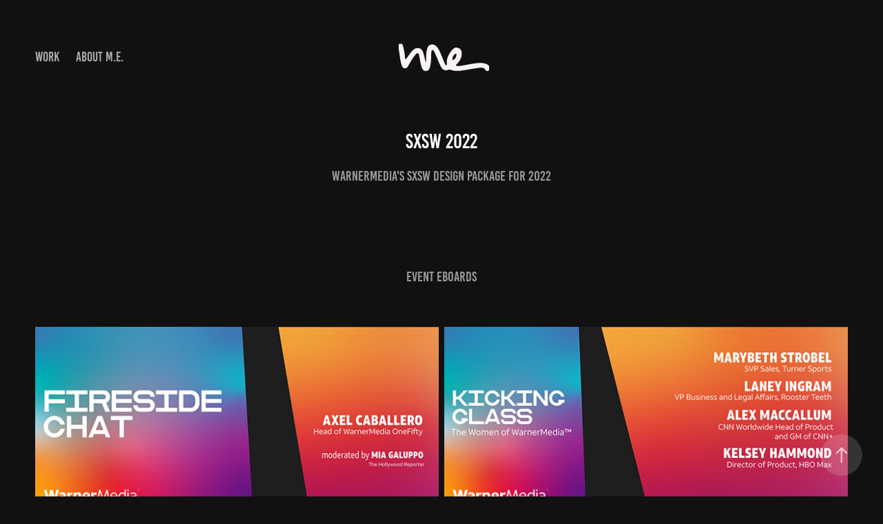

--- FILE ---
content_type: text/html; charset=utf-8
request_url: https://elebymirra.com/sxsw-2022
body_size: 8618
content:
<!DOCTYPE HTML>
<html lang="en-US">
<head>
  <meta charset="UTF-8" />
  <meta name="viewport" content="width=device-width, initial-scale=1" />
      <meta name="keywords"  content="graphic design,design,wayfinding,branding,designer,student,logo,media,communications,social media,marketing" />
      <meta name="description"  content="WarnerMedia's SXSW design package for 2022" />
      <meta name="twitter:card"  content="summary_large_image" />
      <meta name="twitter:site"  content="@AdobePortfolio" />
      <meta  property="og:title" content="MirraEleby | Graphic Designer - SXSW 2022" />
      <meta  property="og:description" content="WarnerMedia's SXSW design package for 2022" />
      <meta  property="og:image" content="https://cdn.myportfolio.com/09925eb168aa75662f088b8dd39f4e83/647fd37d-5de1-4535-8eff-8732820909be_rwc_0x0x1171x460x1171.png?h=7ebd5a183756a91033d4a4828c84c060" />
        <link rel="icon" href="https://cdn.myportfolio.com/09925eb168aa75662f088b8dd39f4e83/c748803a-e33d-41ca-8e46-60c8af0d4bee_carw_1x1x32.png?h=0b364ff0ff84f28bef5e161165428bf3" />
        <link rel="apple-touch-icon" href="https://cdn.myportfolio.com/09925eb168aa75662f088b8dd39f4e83/77bd4575-44b4-4247-8767-ccccb9fc29d0_carw_1x1x180.png?h=e093c07cd63165f6eabe20a17bb6ba95" />
      <link rel="stylesheet" href="/dist/css/main.css" type="text/css" />
      <link rel="stylesheet" href="https://cdn.myportfolio.com/09925eb168aa75662f088b8dd39f4e83/dfdb67d4aa2e2ff20ec85072ebc553311730484264.css?h=2f8291351989e23b42bd728e7392a604" type="text/css" />
    <link rel="canonical" href="https://elebymirra.com/sxsw-2022" />
      <title>MirraEleby | Graphic Designer - SXSW 2022</title>
    <script type="text/javascript" src="//use.typekit.net/ik/[base64].js?cb=35f77bfb8b50944859ea3d3804e7194e7a3173fb" async onload="
    try {
      window.Typekit.load();
    } catch (e) {
      console.warn('Typekit not loaded.');
    }
    "></script>
</head>
  <body class="transition-enabled">  <div class='page-background-video page-background-video-with-panel'>
  </div>
  <div class="js-responsive-nav">
    <div class="responsive-nav">
      <div class="close-responsive-click-area js-close-responsive-nav">
        <div class="close-responsive-button"></div>
      </div>
          <nav class="nav-container" data-hover-hint="nav" data-hover-hint-placement="bottom-start">
                <div class="gallery-title"><a href="/work" >Work</a></div>
      <div class="page-title">
        <a href="/about-me-1" >About M.E.</a>
      </div>
          </nav>
    </div>
  </div>
    <header class="site-header js-site-header " data-context="theme.nav" data-hover-hint="nav" data-hover-hint-placement="top-start">
        <nav class="nav-container" data-hover-hint="nav" data-hover-hint-placement="bottom-start">
                <div class="gallery-title"><a href="/work" >Work</a></div>
      <div class="page-title">
        <a href="/about-me-1" >About M.E.</a>
      </div>
        </nav>
        <div class="logo-wrap" data-context="theme.logo.header" data-hover-hint="logo" data-hover-hint-placement="bottom-start">
          <div class="logo e2e-site-logo-text logo-image  ">
    <a href="/work" class="image-normal image-link">
      <img src="https://cdn.myportfolio.com/09925eb168aa75662f088b8dd39f4e83/7d7f2812-b31d-477b-be10-4252af625842_rwc_1x0x131x40x4096.png?h=08b324ce6df5a0aefbecf38be050a8e6" alt="Mirra Eleby">
    </a>
          </div>
        </div>
        <div class="hamburger-click-area js-hamburger">
          <div class="hamburger">
            <i></i>
            <i></i>
            <i></i>
          </div>
        </div>
    </header>
    <div class="header-placeholder"></div>
  <div class="site-wrap cfix js-site-wrap">
    <div class="site-container">
      <div class="site-content e2e-site-content">
        <main>
  <div class="page-container" data-context="page.page.container" data-hover-hint="pageContainer">
    <section class="page standard-modules">
        <header class="page-header content" data-context="pages" data-identity="id:p630e90933731abf06fba48d8159e3094114eb0ccf2172ff891e16" data-hover-hint="pageHeader" data-hover-hint-id="p630e90933731abf06fba48d8159e3094114eb0ccf2172ff891e16">
            <h1 class="title preserve-whitespace e2e-site-logo-text">SXSW 2022</h1>
            <p class="description">WarnerMedia's SXSW design package for 2022</p>
        </header>
      <div class="page-content js-page-content" data-context="pages" data-identity="id:p630e90933731abf06fba48d8159e3094114eb0ccf2172ff891e16">
        <div id="project-canvas" class="js-project-modules modules content">
          <div id="project-modules">
              
              
              
              
              
              <div class="project-module module text project-module-text align- js-project-module e2e-site-project-module-text">
  <div class="rich-text js-text-editable module-text"><div>Event eboards</div></div>
</div>

              
              
              
              
              
              
              
              
              
              
              
              <div class="project-module module media_collection project-module-media_collection" data-id="m630e90ad104a868e658ad1c8e652a243e3c5f903e344ec6bb02b0"  style="padding-top: px;
padding-bottom: px;
">
  <div class="grid--main js-grid-main" data-grid-max-images="
  ">
    <div class="grid__item-container js-grid-item-container" data-flex-grow="462.22222222222" style="width:462.22222222222px; flex-grow:462.22222222222;" data-width="1920" data-height="1080">
      <script type="text/html" class="js-lightbox-slide-content">
        <div class="grid__image-wrapper">
          <img src="https://cdn.myportfolio.com/09925eb168aa75662f088b8dd39f4e83/d94584cd-ab54-4b33-8ce3-54430883115f_rw_1920.jpg?h=9eb1011ee733f3f076d4e18c87d37601" srcset="https://cdn.myportfolio.com/09925eb168aa75662f088b8dd39f4e83/d94584cd-ab54-4b33-8ce3-54430883115f_rw_600.jpg?h=3f245e5af2e1974d6efb5c51db4dddf7 600w,https://cdn.myportfolio.com/09925eb168aa75662f088b8dd39f4e83/d94584cd-ab54-4b33-8ce3-54430883115f_rw_1200.jpg?h=39b1a84d5fd253b953034faf6923a59a 1200w,https://cdn.myportfolio.com/09925eb168aa75662f088b8dd39f4e83/d94584cd-ab54-4b33-8ce3-54430883115f_rw_1920.jpg?h=9eb1011ee733f3f076d4e18c87d37601 1920w,"  sizes="(max-width: 1920px) 100vw, 1920px">
        <div>
      </script>
      <img
        class="grid__item-image js-grid__item-image grid__item-image-lazy js-lazy"
        src="[data-uri]"
        
        data-src="https://cdn.myportfolio.com/09925eb168aa75662f088b8dd39f4e83/d94584cd-ab54-4b33-8ce3-54430883115f_rw_1920.jpg?h=9eb1011ee733f3f076d4e18c87d37601"
        data-srcset="https://cdn.myportfolio.com/09925eb168aa75662f088b8dd39f4e83/d94584cd-ab54-4b33-8ce3-54430883115f_rw_600.jpg?h=3f245e5af2e1974d6efb5c51db4dddf7 600w,https://cdn.myportfolio.com/09925eb168aa75662f088b8dd39f4e83/d94584cd-ab54-4b33-8ce3-54430883115f_rw_1200.jpg?h=39b1a84d5fd253b953034faf6923a59a 1200w,https://cdn.myportfolio.com/09925eb168aa75662f088b8dd39f4e83/d94584cd-ab54-4b33-8ce3-54430883115f_rw_1920.jpg?h=9eb1011ee733f3f076d4e18c87d37601 1920w,"
      >
      <span class="grid__item-filler" style="padding-bottom:56.25%;"></span>
    </div>
    <div class="grid__item-container js-grid-item-container" data-flex-grow="462.22222222222" style="width:462.22222222222px; flex-grow:462.22222222222;" data-width="1920" data-height="1080">
      <script type="text/html" class="js-lightbox-slide-content">
        <div class="grid__image-wrapper">
          <img src="https://cdn.myportfolio.com/09925eb168aa75662f088b8dd39f4e83/5300b903-ab6b-49ac-88a1-368aed0571c5_rw_1920.jpg?h=f799c349b09c3fbd203b0ac3fca9f815" srcset="https://cdn.myportfolio.com/09925eb168aa75662f088b8dd39f4e83/5300b903-ab6b-49ac-88a1-368aed0571c5_rw_600.jpg?h=79b0aa838cedfe51b1261c896c79dea1 600w,https://cdn.myportfolio.com/09925eb168aa75662f088b8dd39f4e83/5300b903-ab6b-49ac-88a1-368aed0571c5_rw_1200.jpg?h=179277fe3c2bf77847e7b8237c232a86 1200w,https://cdn.myportfolio.com/09925eb168aa75662f088b8dd39f4e83/5300b903-ab6b-49ac-88a1-368aed0571c5_rw_1920.jpg?h=f799c349b09c3fbd203b0ac3fca9f815 1920w,"  sizes="(max-width: 1920px) 100vw, 1920px">
        <div>
      </script>
      <img
        class="grid__item-image js-grid__item-image grid__item-image-lazy js-lazy"
        src="[data-uri]"
        
        data-src="https://cdn.myportfolio.com/09925eb168aa75662f088b8dd39f4e83/5300b903-ab6b-49ac-88a1-368aed0571c5_rw_1920.jpg?h=f799c349b09c3fbd203b0ac3fca9f815"
        data-srcset="https://cdn.myportfolio.com/09925eb168aa75662f088b8dd39f4e83/5300b903-ab6b-49ac-88a1-368aed0571c5_rw_600.jpg?h=79b0aa838cedfe51b1261c896c79dea1 600w,https://cdn.myportfolio.com/09925eb168aa75662f088b8dd39f4e83/5300b903-ab6b-49ac-88a1-368aed0571c5_rw_1200.jpg?h=179277fe3c2bf77847e7b8237c232a86 1200w,https://cdn.myportfolio.com/09925eb168aa75662f088b8dd39f4e83/5300b903-ab6b-49ac-88a1-368aed0571c5_rw_1920.jpg?h=f799c349b09c3fbd203b0ac3fca9f815 1920w,"
      >
      <span class="grid__item-filler" style="padding-bottom:56.25%;"></span>
    </div>
    <div class="js-grid-spacer"></div>
  </div>
</div>

              
              
              
              
              
              
              
              <div class="project-module module text project-module-text align- js-project-module e2e-site-project-module-text">
  <div class="rich-text js-text-editable module-text"><div>External signage </div></div>
</div>

              
              
              
              
              
              
              
              
              
              
              
              <div class="project-module module media_collection project-module-media_collection" data-id="m630e90d96d3e03d039e0ed6ea5c15bdccec61f1f3a0e1ad6ed774"  style="padding-top: px;
padding-bottom: px;
">
  <div class="grid--main js-grid-main" data-grid-max-images="
  ">
    <div class="grid__item-container js-grid-item-container" data-flex-grow="389.80966325037" style="width:389.80966325037px; flex-grow:389.80966325037;" data-width="3840" data-height="2561">
      <script type="text/html" class="js-lightbox-slide-content">
        <div class="grid__image-wrapper">
          <img src="https://cdn.myportfolio.com/09925eb168aa75662f088b8dd39f4e83/f7edca31-5e43-4f04-96d1-3e728a197c7e_rw_3840.jpg?h=a4d6c0d09f07cabdc8c917565e83bf0d" srcset="https://cdn.myportfolio.com/09925eb168aa75662f088b8dd39f4e83/f7edca31-5e43-4f04-96d1-3e728a197c7e_rw_600.jpg?h=c12ff9ad99373bffcbf078d2c4a96424 600w,https://cdn.myportfolio.com/09925eb168aa75662f088b8dd39f4e83/f7edca31-5e43-4f04-96d1-3e728a197c7e_rw_1200.jpg?h=868713984e6251a062c7274659adee0b 1200w,https://cdn.myportfolio.com/09925eb168aa75662f088b8dd39f4e83/f7edca31-5e43-4f04-96d1-3e728a197c7e_rw_1920.jpg?h=a6732af1065dcf06c74b5c06d1343714 1920w,https://cdn.myportfolio.com/09925eb168aa75662f088b8dd39f4e83/f7edca31-5e43-4f04-96d1-3e728a197c7e_rw_3840.jpg?h=a4d6c0d09f07cabdc8c917565e83bf0d 3840w,"  sizes="(max-width: 3840px) 100vw, 3840px">
        <div>
      </script>
      <img
        class="grid__item-image js-grid__item-image grid__item-image-lazy js-lazy"
        src="[data-uri]"
        
        data-src="https://cdn.myportfolio.com/09925eb168aa75662f088b8dd39f4e83/f7edca31-5e43-4f04-96d1-3e728a197c7e_rw_3840.jpg?h=a4d6c0d09f07cabdc8c917565e83bf0d"
        data-srcset="https://cdn.myportfolio.com/09925eb168aa75662f088b8dd39f4e83/f7edca31-5e43-4f04-96d1-3e728a197c7e_rw_600.jpg?h=c12ff9ad99373bffcbf078d2c4a96424 600w,https://cdn.myportfolio.com/09925eb168aa75662f088b8dd39f4e83/f7edca31-5e43-4f04-96d1-3e728a197c7e_rw_1200.jpg?h=868713984e6251a062c7274659adee0b 1200w,https://cdn.myportfolio.com/09925eb168aa75662f088b8dd39f4e83/f7edca31-5e43-4f04-96d1-3e728a197c7e_rw_1920.jpg?h=a6732af1065dcf06c74b5c06d1343714 1920w,https://cdn.myportfolio.com/09925eb168aa75662f088b8dd39f4e83/f7edca31-5e43-4f04-96d1-3e728a197c7e_rw_3840.jpg?h=a4d6c0d09f07cabdc8c917565e83bf0d 3840w,"
      >
      <span class="grid__item-filler" style="padding-bottom:66.69921875%;"></span>
    </div>
    <div class="grid__item-container js-grid-item-container" data-flex-grow="389.82536941086" style="width:389.82536941086px; flex-grow:389.82536941086;" data-width="3840" data-height="2561">
      <script type="text/html" class="js-lightbox-slide-content">
        <div class="grid__image-wrapper">
          <img src="https://cdn.myportfolio.com/09925eb168aa75662f088b8dd39f4e83/66f3f463-f818-489f-9c57-4696d88a312c_rw_3840.jpg?h=1bc5941f3e4c3e3c4b24a03f150af090" srcset="https://cdn.myportfolio.com/09925eb168aa75662f088b8dd39f4e83/66f3f463-f818-489f-9c57-4696d88a312c_rw_600.jpg?h=78ddf5add39cf74177e4bdd7b66b68ed 600w,https://cdn.myportfolio.com/09925eb168aa75662f088b8dd39f4e83/66f3f463-f818-489f-9c57-4696d88a312c_rw_1200.jpg?h=0739132b7d109e600e8275f9b739a48e 1200w,https://cdn.myportfolio.com/09925eb168aa75662f088b8dd39f4e83/66f3f463-f818-489f-9c57-4696d88a312c_rw_1920.jpg?h=a32e3b3151ec3571bc0d6439fa53d5ce 1920w,https://cdn.myportfolio.com/09925eb168aa75662f088b8dd39f4e83/66f3f463-f818-489f-9c57-4696d88a312c_rw_3840.jpg?h=1bc5941f3e4c3e3c4b24a03f150af090 3840w,"  sizes="(max-width: 3840px) 100vw, 3840px">
        <div>
      </script>
      <img
        class="grid__item-image js-grid__item-image grid__item-image-lazy js-lazy"
        src="[data-uri]"
        
        data-src="https://cdn.myportfolio.com/09925eb168aa75662f088b8dd39f4e83/66f3f463-f818-489f-9c57-4696d88a312c_rw_3840.jpg?h=1bc5941f3e4c3e3c4b24a03f150af090"
        data-srcset="https://cdn.myportfolio.com/09925eb168aa75662f088b8dd39f4e83/66f3f463-f818-489f-9c57-4696d88a312c_rw_600.jpg?h=78ddf5add39cf74177e4bdd7b66b68ed 600w,https://cdn.myportfolio.com/09925eb168aa75662f088b8dd39f4e83/66f3f463-f818-489f-9c57-4696d88a312c_rw_1200.jpg?h=0739132b7d109e600e8275f9b739a48e 1200w,https://cdn.myportfolio.com/09925eb168aa75662f088b8dd39f4e83/66f3f463-f818-489f-9c57-4696d88a312c_rw_1920.jpg?h=a32e3b3151ec3571bc0d6439fa53d5ce 1920w,https://cdn.myportfolio.com/09925eb168aa75662f088b8dd39f4e83/66f3f463-f818-489f-9c57-4696d88a312c_rw_3840.jpg?h=1bc5941f3e4c3e3c4b24a03f150af090 3840w,"
      >
      <span class="grid__item-filler" style="padding-bottom:66.696531421989%;"></span>
    </div>
    <div class="grid__item-container js-grid-item-container" data-flex-grow="389.80966325037" style="width:389.80966325037px; flex-grow:389.80966325037;" data-width="3840" data-height="2561">
      <script type="text/html" class="js-lightbox-slide-content">
        <div class="grid__image-wrapper">
          <img src="https://cdn.myportfolio.com/09925eb168aa75662f088b8dd39f4e83/27d6d614-e36f-4b76-a4df-542a91a063c3_rw_3840.jpg?h=c788f85dc0b3541598271e2ad32d4947" srcset="https://cdn.myportfolio.com/09925eb168aa75662f088b8dd39f4e83/27d6d614-e36f-4b76-a4df-542a91a063c3_rw_600.jpg?h=85b6e39cf3949fc705aadf9fb17b798a 600w,https://cdn.myportfolio.com/09925eb168aa75662f088b8dd39f4e83/27d6d614-e36f-4b76-a4df-542a91a063c3_rw_1200.jpg?h=62f05d0e06b2708335935a1a0ec8af04 1200w,https://cdn.myportfolio.com/09925eb168aa75662f088b8dd39f4e83/27d6d614-e36f-4b76-a4df-542a91a063c3_rw_1920.jpg?h=978095639c4a813c5df6cfdd057215fb 1920w,https://cdn.myportfolio.com/09925eb168aa75662f088b8dd39f4e83/27d6d614-e36f-4b76-a4df-542a91a063c3_rw_3840.jpg?h=c788f85dc0b3541598271e2ad32d4947 3840w,"  sizes="(max-width: 3840px) 100vw, 3840px">
        <div>
      </script>
      <img
        class="grid__item-image js-grid__item-image grid__item-image-lazy js-lazy"
        src="[data-uri]"
        
        data-src="https://cdn.myportfolio.com/09925eb168aa75662f088b8dd39f4e83/27d6d614-e36f-4b76-a4df-542a91a063c3_rw_3840.jpg?h=c788f85dc0b3541598271e2ad32d4947"
        data-srcset="https://cdn.myportfolio.com/09925eb168aa75662f088b8dd39f4e83/27d6d614-e36f-4b76-a4df-542a91a063c3_rw_600.jpg?h=85b6e39cf3949fc705aadf9fb17b798a 600w,https://cdn.myportfolio.com/09925eb168aa75662f088b8dd39f4e83/27d6d614-e36f-4b76-a4df-542a91a063c3_rw_1200.jpg?h=62f05d0e06b2708335935a1a0ec8af04 1200w,https://cdn.myportfolio.com/09925eb168aa75662f088b8dd39f4e83/27d6d614-e36f-4b76-a4df-542a91a063c3_rw_1920.jpg?h=978095639c4a813c5df6cfdd057215fb 1920w,https://cdn.myportfolio.com/09925eb168aa75662f088b8dd39f4e83/27d6d614-e36f-4b76-a4df-542a91a063c3_rw_3840.jpg?h=c788f85dc0b3541598271e2ad32d4947 3840w,"
      >
      <span class="grid__item-filler" style="padding-bottom:66.69921875%;"></span>
    </div>
    <div class="grid__item-container js-grid-item-container" data-flex-grow="390" style="width:390px; flex-grow:390;" data-width="3840" data-height="2560">
      <script type="text/html" class="js-lightbox-slide-content">
        <div class="grid__image-wrapper">
          <img src="https://cdn.myportfolio.com/09925eb168aa75662f088b8dd39f4e83/fe708712-fa70-4080-a67b-0986ddf0ecd2_rw_3840.jpg?h=75517777e6d8673a46c012ac55bde8db" srcset="https://cdn.myportfolio.com/09925eb168aa75662f088b8dd39f4e83/fe708712-fa70-4080-a67b-0986ddf0ecd2_rw_600.jpg?h=ba1cc1693fae2a0e08f0660184f1fad6 600w,https://cdn.myportfolio.com/09925eb168aa75662f088b8dd39f4e83/fe708712-fa70-4080-a67b-0986ddf0ecd2_rw_1200.jpg?h=38d260b028b2da46667e8593c2a961b5 1200w,https://cdn.myportfolio.com/09925eb168aa75662f088b8dd39f4e83/fe708712-fa70-4080-a67b-0986ddf0ecd2_rw_1920.jpg?h=ba46fb9095a5b91ec636da931fbba59d 1920w,https://cdn.myportfolio.com/09925eb168aa75662f088b8dd39f4e83/fe708712-fa70-4080-a67b-0986ddf0ecd2_rw_3840.jpg?h=75517777e6d8673a46c012ac55bde8db 3840w,"  sizes="(max-width: 3840px) 100vw, 3840px">
        <div>
      </script>
      <img
        class="grid__item-image js-grid__item-image grid__item-image-lazy js-lazy"
        src="[data-uri]"
        
        data-src="https://cdn.myportfolio.com/09925eb168aa75662f088b8dd39f4e83/fe708712-fa70-4080-a67b-0986ddf0ecd2_rw_3840.jpg?h=75517777e6d8673a46c012ac55bde8db"
        data-srcset="https://cdn.myportfolio.com/09925eb168aa75662f088b8dd39f4e83/fe708712-fa70-4080-a67b-0986ddf0ecd2_rw_600.jpg?h=ba1cc1693fae2a0e08f0660184f1fad6 600w,https://cdn.myportfolio.com/09925eb168aa75662f088b8dd39f4e83/fe708712-fa70-4080-a67b-0986ddf0ecd2_rw_1200.jpg?h=38d260b028b2da46667e8593c2a961b5 1200w,https://cdn.myportfolio.com/09925eb168aa75662f088b8dd39f4e83/fe708712-fa70-4080-a67b-0986ddf0ecd2_rw_1920.jpg?h=ba46fb9095a5b91ec636da931fbba59d 1920w,https://cdn.myportfolio.com/09925eb168aa75662f088b8dd39f4e83/fe708712-fa70-4080-a67b-0986ddf0ecd2_rw_3840.jpg?h=75517777e6d8673a46c012ac55bde8db 3840w,"
      >
      <span class="grid__item-filler" style="padding-bottom:66.666666666667%;"></span>
    </div>
    <div class="grid__item-container js-grid-item-container" data-flex-grow="390" style="width:390px; flex-grow:390;" data-width="3840" data-height="2560">
      <script type="text/html" class="js-lightbox-slide-content">
        <div class="grid__image-wrapper">
          <img src="https://cdn.myportfolio.com/09925eb168aa75662f088b8dd39f4e83/b7bcf801-5372-4e4f-b93f-be010e5f5546_rw_3840.jpg?h=1fc969ba4855091b90422f5689e3f503" srcset="https://cdn.myportfolio.com/09925eb168aa75662f088b8dd39f4e83/b7bcf801-5372-4e4f-b93f-be010e5f5546_rw_600.jpg?h=68994c70aa3703d911a4a5f78fd1c394 600w,https://cdn.myportfolio.com/09925eb168aa75662f088b8dd39f4e83/b7bcf801-5372-4e4f-b93f-be010e5f5546_rw_1200.jpg?h=052d031fcbc034f59e431811780a0ec6 1200w,https://cdn.myportfolio.com/09925eb168aa75662f088b8dd39f4e83/b7bcf801-5372-4e4f-b93f-be010e5f5546_rw_1920.jpg?h=b2b111bb066ea8fb8bbfe015cd3d5e4e 1920w,https://cdn.myportfolio.com/09925eb168aa75662f088b8dd39f4e83/b7bcf801-5372-4e4f-b93f-be010e5f5546_rw_3840.jpg?h=1fc969ba4855091b90422f5689e3f503 3840w,"  sizes="(max-width: 3840px) 100vw, 3840px">
        <div>
      </script>
      <img
        class="grid__item-image js-grid__item-image grid__item-image-lazy js-lazy"
        src="[data-uri]"
        
        data-src="https://cdn.myportfolio.com/09925eb168aa75662f088b8dd39f4e83/b7bcf801-5372-4e4f-b93f-be010e5f5546_rw_3840.jpg?h=1fc969ba4855091b90422f5689e3f503"
        data-srcset="https://cdn.myportfolio.com/09925eb168aa75662f088b8dd39f4e83/b7bcf801-5372-4e4f-b93f-be010e5f5546_rw_600.jpg?h=68994c70aa3703d911a4a5f78fd1c394 600w,https://cdn.myportfolio.com/09925eb168aa75662f088b8dd39f4e83/b7bcf801-5372-4e4f-b93f-be010e5f5546_rw_1200.jpg?h=052d031fcbc034f59e431811780a0ec6 1200w,https://cdn.myportfolio.com/09925eb168aa75662f088b8dd39f4e83/b7bcf801-5372-4e4f-b93f-be010e5f5546_rw_1920.jpg?h=b2b111bb066ea8fb8bbfe015cd3d5e4e 1920w,https://cdn.myportfolio.com/09925eb168aa75662f088b8dd39f4e83/b7bcf801-5372-4e4f-b93f-be010e5f5546_rw_3840.jpg?h=1fc969ba4855091b90422f5689e3f503 3840w,"
      >
      <span class="grid__item-filler" style="padding-bottom:66.666666666667%;"></span>
    </div>
    <div class="grid__item-container js-grid-item-container" data-flex-grow="390" style="width:390px; flex-grow:390;" data-width="3840" data-height="2560">
      <script type="text/html" class="js-lightbox-slide-content">
        <div class="grid__image-wrapper">
          <img src="https://cdn.myportfolio.com/09925eb168aa75662f088b8dd39f4e83/1ab6a835-6bb5-42f3-8504-2f06d9dbaaac_rw_3840.jpg?h=10e31df6f2f8aa17fba615581cedb921" srcset="https://cdn.myportfolio.com/09925eb168aa75662f088b8dd39f4e83/1ab6a835-6bb5-42f3-8504-2f06d9dbaaac_rw_600.jpg?h=282d5353c3bdd282b96b146e26f3e4fd 600w,https://cdn.myportfolio.com/09925eb168aa75662f088b8dd39f4e83/1ab6a835-6bb5-42f3-8504-2f06d9dbaaac_rw_1200.jpg?h=55497475bda5cf9c816ccb93bb2f16c3 1200w,https://cdn.myportfolio.com/09925eb168aa75662f088b8dd39f4e83/1ab6a835-6bb5-42f3-8504-2f06d9dbaaac_rw_1920.jpg?h=73443859324481c559d49220c0db540f 1920w,https://cdn.myportfolio.com/09925eb168aa75662f088b8dd39f4e83/1ab6a835-6bb5-42f3-8504-2f06d9dbaaac_rw_3840.jpg?h=10e31df6f2f8aa17fba615581cedb921 3840w,"  sizes="(max-width: 3840px) 100vw, 3840px">
        <div>
      </script>
      <img
        class="grid__item-image js-grid__item-image grid__item-image-lazy js-lazy"
        src="[data-uri]"
        
        data-src="https://cdn.myportfolio.com/09925eb168aa75662f088b8dd39f4e83/1ab6a835-6bb5-42f3-8504-2f06d9dbaaac_rw_3840.jpg?h=10e31df6f2f8aa17fba615581cedb921"
        data-srcset="https://cdn.myportfolio.com/09925eb168aa75662f088b8dd39f4e83/1ab6a835-6bb5-42f3-8504-2f06d9dbaaac_rw_600.jpg?h=282d5353c3bdd282b96b146e26f3e4fd 600w,https://cdn.myportfolio.com/09925eb168aa75662f088b8dd39f4e83/1ab6a835-6bb5-42f3-8504-2f06d9dbaaac_rw_1200.jpg?h=55497475bda5cf9c816ccb93bb2f16c3 1200w,https://cdn.myportfolio.com/09925eb168aa75662f088b8dd39f4e83/1ab6a835-6bb5-42f3-8504-2f06d9dbaaac_rw_1920.jpg?h=73443859324481c559d49220c0db540f 1920w,https://cdn.myportfolio.com/09925eb168aa75662f088b8dd39f4e83/1ab6a835-6bb5-42f3-8504-2f06d9dbaaac_rw_3840.jpg?h=10e31df6f2f8aa17fba615581cedb921 3840w,"
      >
      <span class="grid__item-filler" style="padding-bottom:66.666666666667%;"></span>
    </div>
    <div class="js-grid-spacer"></div>
  </div>
</div>

              
              
              
              
              
              
              
              
              
              <div class="project-module module media_collection project-module-media_collection" data-id="m630e927e9b4fe2ed1acaf88548167799367fd394b301ff8f1b89e"  style="padding-top: px;
padding-bottom: px;
">
  <div class="grid--main js-grid-main" data-grid-max-images="
  ">
    <div class="grid__item-container js-grid-item-container" data-flex-grow="520" style="width:520px; flex-grow:520;" data-width="1024" data-height="512">
      <script type="text/html" class="js-lightbox-slide-content">
        <div class="grid__image-wrapper">
          <img src="https://cdn.myportfolio.com/09925eb168aa75662f088b8dd39f4e83/0c08bfe9-b8d9-4fab-b440-9fb13016def6_rw_1200.png?h=e00fe2b52643e05fe315320aa6ce5a2d" srcset="https://cdn.myportfolio.com/09925eb168aa75662f088b8dd39f4e83/0c08bfe9-b8d9-4fab-b440-9fb13016def6_rw_600.png?h=fc22b7e27d866136c884957893c82a91 600w,https://cdn.myportfolio.com/09925eb168aa75662f088b8dd39f4e83/0c08bfe9-b8d9-4fab-b440-9fb13016def6_rw_1200.png?h=e00fe2b52643e05fe315320aa6ce5a2d 1024w,"  sizes="(max-width: 1024px) 100vw, 1024px">
        <div>
      </script>
      <img
        class="grid__item-image js-grid__item-image grid__item-image-lazy js-lazy"
        src="[data-uri]"
        
        data-src="https://cdn.myportfolio.com/09925eb168aa75662f088b8dd39f4e83/0c08bfe9-b8d9-4fab-b440-9fb13016def6_rw_1200.png?h=e00fe2b52643e05fe315320aa6ce5a2d"
        data-srcset="https://cdn.myportfolio.com/09925eb168aa75662f088b8dd39f4e83/0c08bfe9-b8d9-4fab-b440-9fb13016def6_rw_600.png?h=fc22b7e27d866136c884957893c82a91 600w,https://cdn.myportfolio.com/09925eb168aa75662f088b8dd39f4e83/0c08bfe9-b8d9-4fab-b440-9fb13016def6_rw_1200.png?h=e00fe2b52643e05fe315320aa6ce5a2d 1024w,"
      >
      <span class="grid__item-filler" style="padding-bottom:50%;"></span>
    </div>
    <div class="grid__item-container js-grid-item-container" data-flex-grow="260" style="width:260px; flex-grow:260;" data-width="1200" data-height="1200">
      <script type="text/html" class="js-lightbox-slide-content">
        <div class="grid__image-wrapper">
          <img src="https://cdn.myportfolio.com/09925eb168aa75662f088b8dd39f4e83/73c1fcb0-4db6-4833-a92b-f0d37a0f038f_rw_1200.png?h=7f37d78cd55791100b3d4e34d8e53bcf" srcset="https://cdn.myportfolio.com/09925eb168aa75662f088b8dd39f4e83/73c1fcb0-4db6-4833-a92b-f0d37a0f038f_rw_600.png?h=a97b8421ca037eb9c01f5b508c68c107 600w,https://cdn.myportfolio.com/09925eb168aa75662f088b8dd39f4e83/73c1fcb0-4db6-4833-a92b-f0d37a0f038f_rw_1200.png?h=7f37d78cd55791100b3d4e34d8e53bcf 1200w,"  sizes="(max-width: 1200px) 100vw, 1200px">
        <div>
      </script>
      <img
        class="grid__item-image js-grid__item-image grid__item-image-lazy js-lazy"
        src="[data-uri]"
        
        data-src="https://cdn.myportfolio.com/09925eb168aa75662f088b8dd39f4e83/73c1fcb0-4db6-4833-a92b-f0d37a0f038f_rw_1200.png?h=7f37d78cd55791100b3d4e34d8e53bcf"
        data-srcset="https://cdn.myportfolio.com/09925eb168aa75662f088b8dd39f4e83/73c1fcb0-4db6-4833-a92b-f0d37a0f038f_rw_600.png?h=a97b8421ca037eb9c01f5b508c68c107 600w,https://cdn.myportfolio.com/09925eb168aa75662f088b8dd39f4e83/73c1fcb0-4db6-4833-a92b-f0d37a0f038f_rw_1200.png?h=7f37d78cd55791100b3d4e34d8e53bcf 1200w,"
      >
      <span class="grid__item-filler" style="padding-bottom:100%;"></span>
    </div>
    <div class="js-grid-spacer"></div>
  </div>
</div>

              
              
              
              
              
              
              
              <div class="project-module module text project-module-text align- js-project-module e2e-site-project-module-text">
  <div class="rich-text js-text-editable module-text"><div>SXSW LANDING PAGE</div></div>
</div>

              
              
              
              
              
              <div class="project-module module image project-module-image js-js-project-module"  style="padding-top: px;
padding-bottom: px;
">

  

  
     <div class="js-lightbox" data-src="https://cdn.myportfolio.com/09925eb168aa75662f088b8dd39f4e83/c509b7b7-01a5-46a3-affe-5eeed5bdb22e.png?h=defb04ba180c44d9726747ce15a74786">
           <img
             class="js-lazy e2e-site-project-module-image"
             src="[data-uri]"
             data-src="https://cdn.myportfolio.com/09925eb168aa75662f088b8dd39f4e83/c509b7b7-01a5-46a3-affe-5eeed5bdb22e_rw_1920.png?h=67d9edcd28882422eee06968be2713e8"
             data-srcset="https://cdn.myportfolio.com/09925eb168aa75662f088b8dd39f4e83/c509b7b7-01a5-46a3-affe-5eeed5bdb22e_rw_600.png?h=cf8fc78852a0790791711cf71c33e4aa 600w,https://cdn.myportfolio.com/09925eb168aa75662f088b8dd39f4e83/c509b7b7-01a5-46a3-affe-5eeed5bdb22e_rw_1200.png?h=46ec2f92a23c14282cdc96e56e1b15c3 1200w,https://cdn.myportfolio.com/09925eb168aa75662f088b8dd39f4e83/c509b7b7-01a5-46a3-affe-5eeed5bdb22e_rw_1920.png?h=67d9edcd28882422eee06968be2713e8 1920w,"
             data-sizes="(max-width: 1920px) 100vw, 1920px"
             width="1920"
             height="0"
             style="padding-bottom: 53.83%; background: rgba(0, 0, 0, 0.03)"
             
           >
     </div>
  

</div>

              
              
              
              
              
              
              
              
              
              <div class="project-module module image project-module-image js-js-project-module"  style="padding-top: px;
padding-bottom: px;
">

  

  
     <div class="js-lightbox" data-src="https://cdn.myportfolio.com/09925eb168aa75662f088b8dd39f4e83/3bc340f0-a831-458d-a9af-7bfb166af6d9.png?h=3901b4352adb3de3137fa4e6712cb2fe">
           <img
             class="js-lazy e2e-site-project-module-image"
             src="[data-uri]"
             data-src="https://cdn.myportfolio.com/09925eb168aa75662f088b8dd39f4e83/3bc340f0-a831-458d-a9af-7bfb166af6d9_rw_1920.png?h=2f9060fdd3092c74dda2280bf41ea7fd"
             data-srcset="https://cdn.myportfolio.com/09925eb168aa75662f088b8dd39f4e83/3bc340f0-a831-458d-a9af-7bfb166af6d9_rw_600.png?h=1a3281cae494780f424bdf5c3f6c14a2 600w,https://cdn.myportfolio.com/09925eb168aa75662f088b8dd39f4e83/3bc340f0-a831-458d-a9af-7bfb166af6d9_rw_1200.png?h=5460ec11b95d163dfe3a3640a895563a 1200w,https://cdn.myportfolio.com/09925eb168aa75662f088b8dd39f4e83/3bc340f0-a831-458d-a9af-7bfb166af6d9_rw_1920.png?h=2f9060fdd3092c74dda2280bf41ea7fd 1920w,"
             data-sizes="(max-width: 1920px) 100vw, 1920px"
             width="1920"
             height="0"
             style="padding-bottom: 46.83%; background: rgba(0, 0, 0, 0.03)"
             
           >
     </div>
  

</div>

              
              
              
              
              
              
              
              
          </div>
        </div>
      </div>
    </section>
          <section class="other-projects" data-context="page.page.other_pages" data-hover-hint="otherPages">
            <div class="title-wrapper">
              <div class="title-container">
                  <h3 class="other-projects-title preserve-whitespace">You may also like</h3>
              </div>
            </div>
            <div class="project-covers">
                  <a class="project-cover js-project-cover-touch hold-space" href="/frvr-free" data-context="pages" data-identity="id:p5cb8049da453a9889f6a13f4ceee89c4f214f904acb8731c0de88">
                    <div class="cover-content-container">
                      <div class="cover-image-wrap">
                        <div class="cover-image">
                            <div class="cover cover-normal">

            <img
              class="cover__img js-lazy"
              src="https://cdn.myportfolio.com/09925eb168aa75662f088b8dd39f4e83/607f2162-30cd-491c-9136-91ad13d7dc15_rwc_0x432x828x466x32.PNG?h=dae38ea152075c73b26261f987567807"
              data-src="https://cdn.myportfolio.com/09925eb168aa75662f088b8dd39f4e83/607f2162-30cd-491c-9136-91ad13d7dc15_rwc_0x432x828x466x828.PNG?h=6334633d75f0b7df9bf76964b666f43b"
              data-srcset="https://cdn.myportfolio.com/09925eb168aa75662f088b8dd39f4e83/607f2162-30cd-491c-9136-91ad13d7dc15_rwc_0x432x828x466x640.PNG?h=857caf2cb80129bdc204822de2254387 640w, https://cdn.myportfolio.com/09925eb168aa75662f088b8dd39f4e83/607f2162-30cd-491c-9136-91ad13d7dc15_rwc_0x432x828x466x828.PNG?h=6334633d75f0b7df9bf76964b666f43b 1280w, https://cdn.myportfolio.com/09925eb168aa75662f088b8dd39f4e83/607f2162-30cd-491c-9136-91ad13d7dc15_rwc_0x432x828x466x828.PNG?h=6334633d75f0b7df9bf76964b666f43b 1366w, https://cdn.myportfolio.com/09925eb168aa75662f088b8dd39f4e83/607f2162-30cd-491c-9136-91ad13d7dc15_rwc_0x432x828x466x828.PNG?h=6334633d75f0b7df9bf76964b666f43b 1920w, https://cdn.myportfolio.com/09925eb168aa75662f088b8dd39f4e83/607f2162-30cd-491c-9136-91ad13d7dc15_rwc_0x432x828x466x828.PNG?h=6334633d75f0b7df9bf76964b666f43b 2560w, https://cdn.myportfolio.com/09925eb168aa75662f088b8dd39f4e83/607f2162-30cd-491c-9136-91ad13d7dc15_rwc_0x432x828x466x828.PNG?h=6334633d75f0b7df9bf76964b666f43b 5120w"
              data-sizes="(max-width: 540px) 100vw, (max-width: 768px) 50vw, calc(1400px / 2)"
            >
                                      </div>
                        </div>
                      </div>
                      <div class="details-wrap">
                        <div class="details">
                          <div class="details-inner">
                              <div class="title preserve-whitespace">LIFE COLLECTION I</div>
                              <div class="date">2019</div>
                          </div>
                        </div>
                      </div>
                    </div>
                  </a>
                  <a class="project-cover js-project-cover-touch hold-space" href="/lewminous" data-context="pages" data-identity="id:p61f2d95c3190d8aab353609735f3301f8557731bb98c21502b8db">
                    <div class="cover-content-container">
                      <div class="cover-image-wrap">
                        <div class="cover-image">
                            <div class="cover cover-normal">

            <img
              class="cover__img js-lazy"
              src="https://cdn.myportfolio.com/09925eb168aa75662f088b8dd39f4e83/3e1e95d2-2573-42e0-a03d-f53c41bf01d9_rwc_0x96x1920x1082x32.png?h=522b07ffdfbee1cb5e6fbc8a051396e7"
              data-src="https://cdn.myportfolio.com/09925eb168aa75662f088b8dd39f4e83/3e1e95d2-2573-42e0-a03d-f53c41bf01d9_rwc_0x96x1920x1082x1920.png?h=f80c683d015bf29147ffe062a1eb7117"
              data-srcset="https://cdn.myportfolio.com/09925eb168aa75662f088b8dd39f4e83/3e1e95d2-2573-42e0-a03d-f53c41bf01d9_rwc_0x96x1920x1082x640.png?h=7de66f3e67e652d9c5fd1beceba0fd19 640w, https://cdn.myportfolio.com/09925eb168aa75662f088b8dd39f4e83/3e1e95d2-2573-42e0-a03d-f53c41bf01d9_rwc_0x96x1920x1082x1280.png?h=7254298f3329c429fbb05efa44cb07f5 1280w, https://cdn.myportfolio.com/09925eb168aa75662f088b8dd39f4e83/3e1e95d2-2573-42e0-a03d-f53c41bf01d9_rwc_0x96x1920x1082x1366.png?h=dee1bd4892ec4b050f008a500daa4655 1366w, https://cdn.myportfolio.com/09925eb168aa75662f088b8dd39f4e83/3e1e95d2-2573-42e0-a03d-f53c41bf01d9_rwc_0x96x1920x1082x1920.png?h=f80c683d015bf29147ffe062a1eb7117 1920w, https://cdn.myportfolio.com/09925eb168aa75662f088b8dd39f4e83/3e1e95d2-2573-42e0-a03d-f53c41bf01d9_rwc_0x96x1920x1082x1920.png?h=f80c683d015bf29147ffe062a1eb7117 2560w, https://cdn.myportfolio.com/09925eb168aa75662f088b8dd39f4e83/3e1e95d2-2573-42e0-a03d-f53c41bf01d9_rwc_0x96x1920x1082x1920.png?h=f80c683d015bf29147ffe062a1eb7117 5120w"
              data-sizes="(max-width: 540px) 100vw, (max-width: 768px) 50vw, calc(1400px / 2)"
            >
                                      </div>
                        </div>
                      </div>
                      <div class="details-wrap">
                        <div class="details">
                          <div class="details-inner">
                              <div class="title preserve-whitespace">Lewminous</div>
                              <div class="date">2022</div>
                          </div>
                        </div>
                      </div>
                    </div>
                  </a>
                  <a class="project-cover js-project-cover-touch hold-space" href="/shelias-pizza" data-context="pages" data-identity="id:p5e1fb25a8f19d10801ee1e7c12810f30cdaca5213e81ce7b63066">
                    <div class="cover-content-container">
                      <div class="cover-image-wrap">
                        <div class="cover-image">
                            <div class="cover cover-normal">

            <img
              class="cover__img js-lazy"
              src="https://cdn.myportfolio.com/09925eb168aa75662f088b8dd39f4e83/0b625ca8-57f7-4214-b1b4-b42ee976c309_carw_16x9x32.png?h=dfeac760ff26699de1d4e7f339c895e7"
              data-src="https://cdn.myportfolio.com/09925eb168aa75662f088b8dd39f4e83/0b625ca8-57f7-4214-b1b4-b42ee976c309_car_16x9.png?h=20270204735e8ff15fb0c43d91f32f77"
              data-srcset="https://cdn.myportfolio.com/09925eb168aa75662f088b8dd39f4e83/0b625ca8-57f7-4214-b1b4-b42ee976c309_carw_16x9x640.png?h=cf7b3544c0056b39e2ad5425f0a7e17c 640w, https://cdn.myportfolio.com/09925eb168aa75662f088b8dd39f4e83/0b625ca8-57f7-4214-b1b4-b42ee976c309_carw_16x9x1280.png?h=3533baa8fef6dc0f1ba3f4c87c694511 1280w, https://cdn.myportfolio.com/09925eb168aa75662f088b8dd39f4e83/0b625ca8-57f7-4214-b1b4-b42ee976c309_carw_16x9x1366.png?h=911488c1a727f6130f89157e98c1992d 1366w, https://cdn.myportfolio.com/09925eb168aa75662f088b8dd39f4e83/0b625ca8-57f7-4214-b1b4-b42ee976c309_carw_16x9x1920.png?h=5a85c7375f4e1e543397bee234fe676d 1920w, https://cdn.myportfolio.com/09925eb168aa75662f088b8dd39f4e83/0b625ca8-57f7-4214-b1b4-b42ee976c309_carw_16x9x2560.png?h=eb767afcd4bdd591e0567388ac142cc6 2560w, https://cdn.myportfolio.com/09925eb168aa75662f088b8dd39f4e83/0b625ca8-57f7-4214-b1b4-b42ee976c309_carw_16x9x5120.png?h=616d460c116962db4be7aafafaca1c09 5120w"
              data-sizes="(max-width: 540px) 100vw, (max-width: 768px) 50vw, calc(1400px / 2)"
            >
                                      </div>
                        </div>
                      </div>
                      <div class="details-wrap">
                        <div class="details">
                          <div class="details-inner">
                              <div class="title preserve-whitespace">Shelias Pizza</div>
                              <div class="date">2017</div>
                          </div>
                        </div>
                      </div>
                    </div>
                  </a>
                  <a class="project-cover js-project-cover-touch hold-space" href="/unfailing-love" data-context="pages" data-identity="id:p5d1b69e90a34a7c918491d3ff0f8c34485726d54560af72d9cbb4">
                    <div class="cover-content-container">
                      <div class="cover-image-wrap">
                        <div class="cover-image">
                            <div class="cover cover-normal">

            <img
              class="cover__img js-lazy"
              src="https://cdn.myportfolio.com/09925eb168aa75662f088b8dd39f4e83/b348eb9f-a1aa-4861-ab4f-866eec3fb791_rwc_0x667x1650x930x32.jpg?h=04cb06d2041cdadceffd589894056ae6"
              data-src="https://cdn.myportfolio.com/09925eb168aa75662f088b8dd39f4e83/b348eb9f-a1aa-4861-ab4f-866eec3fb791_rwc_0x667x1650x930x1650.jpg?h=5805033c69e0ee0370cb8a9559e4151a"
              data-srcset="https://cdn.myportfolio.com/09925eb168aa75662f088b8dd39f4e83/b348eb9f-a1aa-4861-ab4f-866eec3fb791_rwc_0x667x1650x930x640.jpg?h=91ae54bfbfd90a44e638a62bde51b217 640w, https://cdn.myportfolio.com/09925eb168aa75662f088b8dd39f4e83/b348eb9f-a1aa-4861-ab4f-866eec3fb791_rwc_0x667x1650x930x1280.jpg?h=dc4fd8d1df372d6a519e25eb2d663109 1280w, https://cdn.myportfolio.com/09925eb168aa75662f088b8dd39f4e83/b348eb9f-a1aa-4861-ab4f-866eec3fb791_rwc_0x667x1650x930x1366.jpg?h=5c764508a0252194cb14111c9184b5eb 1366w, https://cdn.myportfolio.com/09925eb168aa75662f088b8dd39f4e83/b348eb9f-a1aa-4861-ab4f-866eec3fb791_rwc_0x667x1650x930x1650.jpg?h=5805033c69e0ee0370cb8a9559e4151a 1920w, https://cdn.myportfolio.com/09925eb168aa75662f088b8dd39f4e83/b348eb9f-a1aa-4861-ab4f-866eec3fb791_rwc_0x667x1650x930x1650.jpg?h=5805033c69e0ee0370cb8a9559e4151a 2560w, https://cdn.myportfolio.com/09925eb168aa75662f088b8dd39f4e83/b348eb9f-a1aa-4861-ab4f-866eec3fb791_rwc_0x667x1650x930x1650.jpg?h=5805033c69e0ee0370cb8a9559e4151a 5120w"
              data-sizes="(max-width: 540px) 100vw, (max-width: 768px) 50vw, calc(1400px / 2)"
            >
                                      </div>
                        </div>
                      </div>
                      <div class="details-wrap">
                        <div class="details">
                          <div class="details-inner">
                              <div class="title preserve-whitespace">Unfailing Love</div>
                              <div class="date">2019</div>
                          </div>
                        </div>
                      </div>
                    </div>
                  </a>
                  <a class="project-cover js-project-cover-touch hold-space" href="/nbc" data-context="pages" data-identity="id:p6722dd7ff284edb6e99f0d0162cf0b689d21c9d10c79f41f7d0dd">
                    <div class="cover-content-container">
                      <div class="cover-image-wrap">
                        <div class="cover-image">
                            <div class="cover cover-normal">

            <img
              class="cover__img js-lazy"
              src="https://cdn.myportfolio.com/09925eb168aa75662f088b8dd39f4e83/9fac7922-a35d-4205-b72e-0a0b90c40a44_rwc_0x0x1916x1080x32.jpg?h=45c2ddceee6ba78d320cbca08770e287"
              data-src="https://cdn.myportfolio.com/09925eb168aa75662f088b8dd39f4e83/9fac7922-a35d-4205-b72e-0a0b90c40a44_rwc_0x0x1916x1080x1916.jpg?h=8cad80d3450bac02f640c7c057afc093"
              data-srcset="https://cdn.myportfolio.com/09925eb168aa75662f088b8dd39f4e83/9fac7922-a35d-4205-b72e-0a0b90c40a44_rwc_0x0x1916x1080x640.jpg?h=3691362f80258a6bc7910741aedbb50e 640w, https://cdn.myportfolio.com/09925eb168aa75662f088b8dd39f4e83/9fac7922-a35d-4205-b72e-0a0b90c40a44_rwc_0x0x1916x1080x1280.jpg?h=92a12bebd46b3b8b0a1287ab97d384b6 1280w, https://cdn.myportfolio.com/09925eb168aa75662f088b8dd39f4e83/9fac7922-a35d-4205-b72e-0a0b90c40a44_rwc_0x0x1916x1080x1366.jpg?h=fee6a5acf9767fa38917923ec6e14db1 1366w, https://cdn.myportfolio.com/09925eb168aa75662f088b8dd39f4e83/9fac7922-a35d-4205-b72e-0a0b90c40a44_rwc_0x0x1916x1080x1920.jpg?h=adf54b3a05e00a4eec143a7403b3a4d5 1920w, https://cdn.myportfolio.com/09925eb168aa75662f088b8dd39f4e83/9fac7922-a35d-4205-b72e-0a0b90c40a44_rwc_0x0x1916x1080x1916.jpg?h=8cad80d3450bac02f640c7c057afc093 2560w, https://cdn.myportfolio.com/09925eb168aa75662f088b8dd39f4e83/9fac7922-a35d-4205-b72e-0a0b90c40a44_rwc_0x0x1916x1080x1916.jpg?h=8cad80d3450bac02f640c7c057afc093 5120w"
              data-sizes="(max-width: 540px) 100vw, (max-width: 768px) 50vw, calc(1400px / 2)"
            >
                                      </div>
                        </div>
                      </div>
                      <div class="details-wrap">
                        <div class="details">
                          <div class="details-inner">
                              <div class="title preserve-whitespace">NBC Communications</div>
                              <div class="date">2024</div>
                          </div>
                        </div>
                      </div>
                    </div>
                  </a>
                  <a class="project-cover js-project-cover-touch hold-space" href="/warnermedia-work" data-context="pages" data-identity="id:p5e1fb4257a3522aa0e8289c9319f0464b59f55ac923879552a6da">
                    <div class="cover-content-container">
                      <div class="cover-image-wrap">
                        <div class="cover-image">
                            <div class="cover cover-normal">

            <img
              class="cover__img js-lazy"
              src="https://cdn.myportfolio.com/09925eb168aa75662f088b8dd39f4e83/e38303ad-a82e-4196-ad5e-9ca9303fafa2_rwc_727x0x1185x667x32.png?h=d196bc80b26c7fe3a53a867baafe6e4e"
              data-src="https://cdn.myportfolio.com/09925eb168aa75662f088b8dd39f4e83/e38303ad-a82e-4196-ad5e-9ca9303fafa2_rwc_727x0x1185x667x1185.png?h=7cb6efaece468150f73054066d77c112"
              data-srcset="https://cdn.myportfolio.com/09925eb168aa75662f088b8dd39f4e83/e38303ad-a82e-4196-ad5e-9ca9303fafa2_rwc_727x0x1185x667x640.png?h=784437e49f5689c117df806b743d30cd 640w, https://cdn.myportfolio.com/09925eb168aa75662f088b8dd39f4e83/e38303ad-a82e-4196-ad5e-9ca9303fafa2_rwc_727x0x1185x667x1280.png?h=feb353d976d216d4aceeb0f100e72c3e 1280w, https://cdn.myportfolio.com/09925eb168aa75662f088b8dd39f4e83/e38303ad-a82e-4196-ad5e-9ca9303fafa2_rwc_727x0x1185x667x1366.png?h=67b674ec0664c3c109c41a2a37e00367 1366w, https://cdn.myportfolio.com/09925eb168aa75662f088b8dd39f4e83/e38303ad-a82e-4196-ad5e-9ca9303fafa2_rwc_727x0x1185x667x1920.png?h=5605fe55e6f868d8eec0fdd2e48e32ea 1920w, https://cdn.myportfolio.com/09925eb168aa75662f088b8dd39f4e83/e38303ad-a82e-4196-ad5e-9ca9303fafa2_rwc_727x0x1185x667x1185.png?h=7cb6efaece468150f73054066d77c112 2560w, https://cdn.myportfolio.com/09925eb168aa75662f088b8dd39f4e83/e38303ad-a82e-4196-ad5e-9ca9303fafa2_rwc_727x0x1185x667x1185.png?h=7cb6efaece468150f73054066d77c112 5120w"
              data-sizes="(max-width: 540px) 100vw, (max-width: 768px) 50vw, calc(1400px / 2)"
            >
                                      </div>
                        </div>
                      </div>
                      <div class="details-wrap">
                        <div class="details">
                          <div class="details-inner">
                              <div class="title preserve-whitespace">WarnerMedia Work</div>
                              <div class="date">2020</div>
                          </div>
                        </div>
                      </div>
                    </div>
                  </a>
                  <a class="project-cover js-project-cover-touch hold-space" href="/juneteenth" data-context="pages" data-identity="id:p61f2dc8916a7488c88b2975095a415686a28dc8dfdf4a938c1e58">
                    <div class="cover-content-container">
                      <div class="cover-image-wrap">
                        <div class="cover-image">
                            <div class="cover cover-normal">

            <img
              class="cover__img js-lazy"
              src="https://cdn.myportfolio.com/09925eb168aa75662f088b8dd39f4e83/c7c28ab7-62fa-4664-ad0d-2aae0937d260_carw_16x9x32.jpg?h=f286f1d05191967dc05f9e4428b8919c"
              data-src="https://cdn.myportfolio.com/09925eb168aa75662f088b8dd39f4e83/c7c28ab7-62fa-4664-ad0d-2aae0937d260_car_16x9.jpg?h=3741d8d6eeb6d00b1feb9862f9689abd"
              data-srcset="https://cdn.myportfolio.com/09925eb168aa75662f088b8dd39f4e83/c7c28ab7-62fa-4664-ad0d-2aae0937d260_carw_16x9x640.jpg?h=910ce31cbc3727f87e8aab653f62f686 640w, https://cdn.myportfolio.com/09925eb168aa75662f088b8dd39f4e83/c7c28ab7-62fa-4664-ad0d-2aae0937d260_carw_16x9x1280.jpg?h=b53454c9871a4e21426ff0c2b7984044 1280w, https://cdn.myportfolio.com/09925eb168aa75662f088b8dd39f4e83/c7c28ab7-62fa-4664-ad0d-2aae0937d260_carw_16x9x1366.jpg?h=f4075990cb68fd352e0331c63b522016 1366w, https://cdn.myportfolio.com/09925eb168aa75662f088b8dd39f4e83/c7c28ab7-62fa-4664-ad0d-2aae0937d260_carw_16x9x1920.jpg?h=df2e10ef32ee97b5b17dc34da0f6442a 1920w, https://cdn.myportfolio.com/09925eb168aa75662f088b8dd39f4e83/c7c28ab7-62fa-4664-ad0d-2aae0937d260_carw_16x9x2560.jpg?h=14fcb76d43f41cbe9377b8b4a947b97e 2560w, https://cdn.myportfolio.com/09925eb168aa75662f088b8dd39f4e83/c7c28ab7-62fa-4664-ad0d-2aae0937d260_carw_16x9x5120.jpg?h=bf060172fa52914f1bf41a8a9079af58 5120w"
              data-sizes="(max-width: 540px) 100vw, (max-width: 768px) 50vw, calc(1400px / 2)"
            >
                                      </div>
                        </div>
                      </div>
                      <div class="details-wrap">
                        <div class="details">
                          <div class="details-inner">
                              <div class="title preserve-whitespace">Juneteenth</div>
                              <div class="date">2022</div>
                          </div>
                        </div>
                      </div>
                    </div>
                  </a>
                  <a class="project-cover js-project-cover-touch hold-space" href="/debutantes-nbc-news-studios" data-context="pages" data-identity="id:p6722e44ad83ec3f27a390d52d25b49fb6de4f9ae8dfed60080155">
                    <div class="cover-content-container">
                      <div class="cover-image-wrap">
                        <div class="cover-image">
                            <div class="cover cover-normal">

            <img
              class="cover__img js-lazy"
              src="https://cdn.myportfolio.com/09925eb168aa75662f088b8dd39f4e83/05e7c863-bc22-4bf6-9c8f-9917a471c085_rwc_330x184x1068x602x32.png?h=526202c73f5a52c9300a8acbc760c443"
              data-src="https://cdn.myportfolio.com/09925eb168aa75662f088b8dd39f4e83/05e7c863-bc22-4bf6-9c8f-9917a471c085_rwc_330x184x1068x602x1068.png?h=455a0c61126c5eb9680a4dc43fd6abf6"
              data-srcset="https://cdn.myportfolio.com/09925eb168aa75662f088b8dd39f4e83/05e7c863-bc22-4bf6-9c8f-9917a471c085_rwc_330x184x1068x602x640.png?h=02ca885d90da1b7b25140137936c1ba6 640w, https://cdn.myportfolio.com/09925eb168aa75662f088b8dd39f4e83/05e7c863-bc22-4bf6-9c8f-9917a471c085_rwc_330x184x1068x602x1280.png?h=6a11ae15390c8cc17fbe6d53f971cd4b 1280w, https://cdn.myportfolio.com/09925eb168aa75662f088b8dd39f4e83/05e7c863-bc22-4bf6-9c8f-9917a471c085_rwc_330x184x1068x602x1366.png?h=ce66bd5b72eab59a71d364fc9c0a6eaf 1366w, https://cdn.myportfolio.com/09925eb168aa75662f088b8dd39f4e83/05e7c863-bc22-4bf6-9c8f-9917a471c085_rwc_330x184x1068x602x1068.png?h=455a0c61126c5eb9680a4dc43fd6abf6 1920w, https://cdn.myportfolio.com/09925eb168aa75662f088b8dd39f4e83/05e7c863-bc22-4bf6-9c8f-9917a471c085_rwc_330x184x1068x602x1068.png?h=455a0c61126c5eb9680a4dc43fd6abf6 2560w, https://cdn.myportfolio.com/09925eb168aa75662f088b8dd39f4e83/05e7c863-bc22-4bf6-9c8f-9917a471c085_rwc_330x184x1068x602x1068.png?h=455a0c61126c5eb9680a4dc43fd6abf6 5120w"
              data-sizes="(max-width: 540px) 100vw, (max-width: 768px) 50vw, calc(1400px / 2)"
            >
                                      </div>
                        </div>
                      </div>
                      <div class="details-wrap">
                        <div class="details">
                          <div class="details-inner">
                              <div class="title preserve-whitespace">Debutantes | NBC News Studios</div>
                              <div class="date">2024</div>
                          </div>
                        </div>
                      </div>
                    </div>
                  </a>
                  <a class="project-cover js-project-cover-touch hold-space" href="/life-collection-ii" data-context="pages" data-identity="id:p5e1e7a60967483b5fd9960654ff3838e3d0c882e0debdd1902814">
                    <div class="cover-content-container">
                      <div class="cover-image-wrap">
                        <div class="cover-image">
                            <div class="cover cover-normal">

            <img
              class="cover__img js-lazy"
              src="https://cdn.myportfolio.com/09925eb168aa75662f088b8dd39f4e83/826a2bec-e9ea-46bc-a389-0fb5ca4eb71e_carw_16x9x32.png?h=1d052b1b4cb28640e70af4b29266e90e"
              data-src="https://cdn.myportfolio.com/09925eb168aa75662f088b8dd39f4e83/826a2bec-e9ea-46bc-a389-0fb5ca4eb71e_car_16x9.png?h=ba4fe7167ef456d4b016961d1c352056"
              data-srcset="https://cdn.myportfolio.com/09925eb168aa75662f088b8dd39f4e83/826a2bec-e9ea-46bc-a389-0fb5ca4eb71e_carw_16x9x640.png?h=0e0cee2819dae26a0f504a3c0a469684 640w, https://cdn.myportfolio.com/09925eb168aa75662f088b8dd39f4e83/826a2bec-e9ea-46bc-a389-0fb5ca4eb71e_carw_16x9x1280.png?h=a9d0a9877ab24e35a1ef8076089a2c09 1280w, https://cdn.myportfolio.com/09925eb168aa75662f088b8dd39f4e83/826a2bec-e9ea-46bc-a389-0fb5ca4eb71e_carw_16x9x1366.png?h=ca490a1cdb510bff7967a3b0093c58a2 1366w, https://cdn.myportfolio.com/09925eb168aa75662f088b8dd39f4e83/826a2bec-e9ea-46bc-a389-0fb5ca4eb71e_carw_16x9x1920.png?h=7006022de5e774acf77ef1d44eceb56c 1920w, https://cdn.myportfolio.com/09925eb168aa75662f088b8dd39f4e83/826a2bec-e9ea-46bc-a389-0fb5ca4eb71e_carw_16x9x2560.png?h=5d6448f54379214fd96fb017ea7dd317 2560w, https://cdn.myportfolio.com/09925eb168aa75662f088b8dd39f4e83/826a2bec-e9ea-46bc-a389-0fb5ca4eb71e_carw_16x9x5120.png?h=81e9fa09a0d7ceb53ef8fd966735a075 5120w"
              data-sizes="(max-width: 540px) 100vw, (max-width: 768px) 50vw, calc(1400px / 2)"
            >
                                      </div>
                        </div>
                      </div>
                      <div class="details-wrap">
                        <div class="details">
                          <div class="details-inner">
                              <div class="title preserve-whitespace">LIFE COLLECTION II</div>
                              <div class="date">2020</div>
                          </div>
                        </div>
                      </div>
                    </div>
                  </a>
                  <a class="project-cover js-project-cover-touch hold-space" href="/forafuture-1" data-context="pages" data-identity="id:p5bf30e3b542565036cd70aeeb34aa484e9a5dfe13af7f7ce8efff">
                    <div class="cover-content-container">
                      <div class="cover-image-wrap">
                        <div class="cover-image">
                            <div class="cover cover-normal">

            <img
              class="cover__img js-lazy"
              src="https://cdn.myportfolio.com/09925eb168aa75662f088b8dd39f4e83/f262cdda-5c3c-4b7b-9b7a-dfa9309518c3_rwc_350x717x1186x668x32.png?h=dd247b0accad79ef402cc37bc612fd4b"
              data-src="https://cdn.myportfolio.com/09925eb168aa75662f088b8dd39f4e83/f262cdda-5c3c-4b7b-9b7a-dfa9309518c3_rwc_350x717x1186x668x1186.png?h=2bf7093a5c03593cbd81f3ceb4cebbbc"
              data-srcset="https://cdn.myportfolio.com/09925eb168aa75662f088b8dd39f4e83/f262cdda-5c3c-4b7b-9b7a-dfa9309518c3_rwc_350x717x1186x668x640.png?h=f23d25477a603c62765d473d493762b9 640w, https://cdn.myportfolio.com/09925eb168aa75662f088b8dd39f4e83/f262cdda-5c3c-4b7b-9b7a-dfa9309518c3_rwc_350x717x1186x668x1280.png?h=fb882431fe68a74fddf2494cbfef568c 1280w, https://cdn.myportfolio.com/09925eb168aa75662f088b8dd39f4e83/f262cdda-5c3c-4b7b-9b7a-dfa9309518c3_rwc_350x717x1186x668x1366.png?h=e72187eb91ba60266d81c8fcfb36f431 1366w, https://cdn.myportfolio.com/09925eb168aa75662f088b8dd39f4e83/f262cdda-5c3c-4b7b-9b7a-dfa9309518c3_rwc_350x717x1186x668x1920.png?h=1c82651b1188da8b352940c1813b67a9 1920w, https://cdn.myportfolio.com/09925eb168aa75662f088b8dd39f4e83/f262cdda-5c3c-4b7b-9b7a-dfa9309518c3_rwc_350x717x1186x668x1186.png?h=2bf7093a5c03593cbd81f3ceb4cebbbc 2560w, https://cdn.myportfolio.com/09925eb168aa75662f088b8dd39f4e83/f262cdda-5c3c-4b7b-9b7a-dfa9309518c3_rwc_350x717x1186x668x1186.png?h=2bf7093a5c03593cbd81f3ceb4cebbbc 5120w"
              data-sizes="(max-width: 540px) 100vw, (max-width: 768px) 50vw, calc(1400px / 2)"
            >
                                      </div>
                        </div>
                      </div>
                      <div class="details-wrap">
                        <div class="details">
                          <div class="details-inner">
                              <div class="title preserve-whitespace">ForAFuture</div>
                              <div class="date">2018</div>
                          </div>
                        </div>
                      </div>
                    </div>
                  </a>
            </div>
          </section>
        <section class="back-to-top" data-hover-hint="backToTop">
          <a href="#"><span class="arrow">&uarr;</span><span class="preserve-whitespace">Back to Top</span></a>
        </section>
        <a class="back-to-top-fixed js-back-to-top back-to-top-fixed-with-panel" data-hover-hint="backToTop" data-hover-hint-placement="top-start" href="#">
          <svg version="1.1" id="Layer_1" xmlns="http://www.w3.org/2000/svg" xmlns:xlink="http://www.w3.org/1999/xlink" x="0px" y="0px"
           viewBox="0 0 26 26" style="enable-background:new 0 0 26 26;" xml:space="preserve" class="icon icon-back-to-top">
          <g>
            <path d="M13.8,1.3L21.6,9c0.1,0.1,0.1,0.3,0.2,0.4c0.1,0.1,0.1,0.3,0.1,0.4s0,0.3-0.1,0.4c-0.1,0.1-0.1,0.3-0.3,0.4
              c-0.1,0.1-0.2,0.2-0.4,0.3c-0.2,0.1-0.3,0.1-0.4,0.1c-0.1,0-0.3,0-0.4-0.1c-0.2-0.1-0.3-0.2-0.4-0.3L14.2,5l0,19.1
              c0,0.2-0.1,0.3-0.1,0.5c0,0.1-0.1,0.3-0.3,0.4c-0.1,0.1-0.2,0.2-0.4,0.3c-0.1,0.1-0.3,0.1-0.5,0.1c-0.1,0-0.3,0-0.4-0.1
              c-0.1-0.1-0.3-0.1-0.4-0.3c-0.1-0.1-0.2-0.2-0.3-0.4c-0.1-0.1-0.1-0.3-0.1-0.5l0-19.1l-5.7,5.7C6,10.8,5.8,10.9,5.7,11
              c-0.1,0.1-0.3,0.1-0.4,0.1c-0.2,0-0.3,0-0.4-0.1c-0.1-0.1-0.3-0.2-0.4-0.3c-0.1-0.1-0.1-0.2-0.2-0.4C4.1,10.2,4,10.1,4.1,9.9
              c0-0.1,0-0.3,0.1-0.4c0-0.1,0.1-0.3,0.3-0.4l7.7-7.8c0.1,0,0.2-0.1,0.2-0.1c0,0,0.1-0.1,0.2-0.1c0.1,0,0.2,0,0.2-0.1
              c0.1,0,0.1,0,0.2,0c0,0,0.1,0,0.2,0c0.1,0,0.2,0,0.2,0.1c0.1,0,0.1,0.1,0.2,0.1C13.7,1.2,13.8,1.2,13.8,1.3z"/>
          </g>
          </svg>
        </a>
  </div>
        </main>
      </div>
    </div>
  </div>
</body>
<script type="text/javascript">
  // fix for Safari's back/forward cache
  window.onpageshow = function(e) {
    if (e.persisted) { window.location.reload(); }
  };
</script>
  <script type="text/javascript">var __config__ = {"page_id":"p630e90933731abf06fba48d8159e3094114eb0ccf2172ff891e16","theme":{"name":"marta\/ludwig"},"pageTransition":true,"linkTransition":true,"disableDownload":true,"localizedValidationMessages":{"required":"This field is required","Email":"This field must be a valid email address"},"lightbox":{"enabled":true,"color":{"opacity":0.94,"hex":"#fff"}},"cookie_banner":{"enabled":false},"googleAnalytics":{"trackingCode":"UA-129415119-1","anonymization":false}};</script>
  <script type="text/javascript" src="/site/translations?cb=35f77bfb8b50944859ea3d3804e7194e7a3173fb"></script>
  <script type="text/javascript" src="/dist/js/main.js?cb=35f77bfb8b50944859ea3d3804e7194e7a3173fb"></script>
</html>
